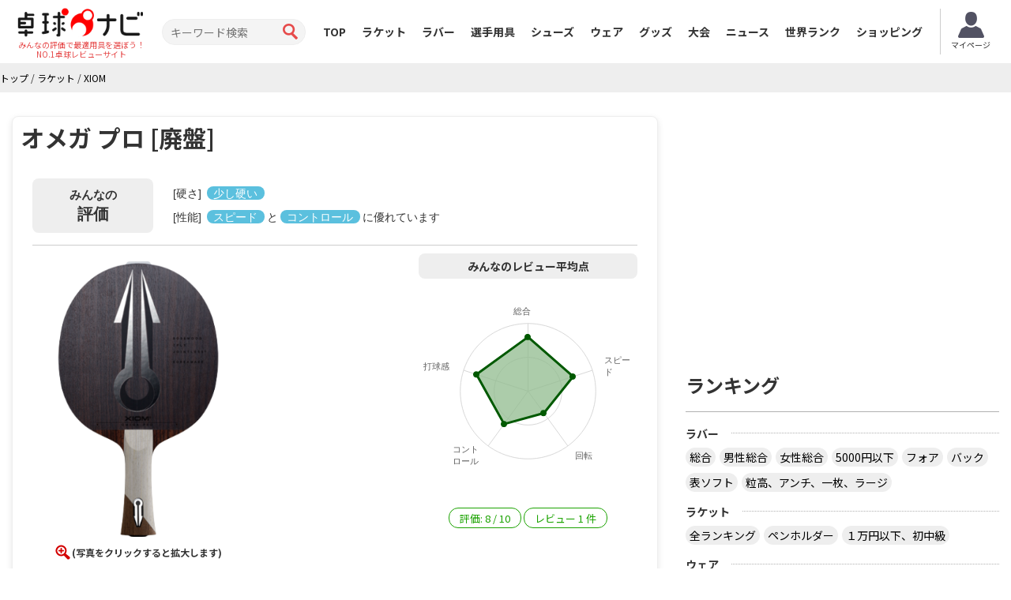

--- FILE ---
content_type: text/html; charset=UTF-8
request_url: https://takkyu-navi.jp/racket/detail/554
body_size: 53951
content:
<!DOCTYPE html>
<html lang='ja'>
<head>
<meta charset="utf-8">
<meta http-equiv="X-UA-Compatible" content="IE=edge">
<meta name="viewport" content="width=device-width, initial-scale=1">
<title>XIOM オメガ プロのレビュー評価・口コミ評判 - 卓球ナビ</title>
<meta name="description" content="オメガ プロのレビューと口コミ情報を紹介しています。実際に使っているプレイヤーが弾みや重さ、打球感などなど気になる項目別に徹底評価しています。">
<meta name="keywords" content="オメガ プロ,ラケット,卓球,口コミ,レビュー">
<meta property="og:title" content="XIOM オメガ プロのレビュー評価・口コミ評判">
<meta property="og:type" content="product">
<meta property="og:url" content="https://takkyu-navi.jp/racket/detail/554">
<meta property="og:description" content="オメガ プロのレビューと口コミ情報を紹介しています。実際に使っているプレイヤーが弾みや重さ、打球感などなど気になる項目別に徹底評価しています。">
<meta property="og:image" content="https://takkyu-navi.jp/images/racket/554_1_450.png"><meta content='width=device-width, initial-scale=1.0, maximum-scale=1.0, user-scalable=0' name='viewport' />
<link rel="canonical" href="https://takkyu-navi.jp/racket/detail/554"><!-- Bootstrap -->
<link href="https://takkyu-navi.jp/common/css/bootstrap.min.css" rel="stylesheet">
<link href="https://takkyu-navi.jp/common/css/font-awesome.min.css" rel="stylesheet">
<link href="https://takkyu-navi.jp/common/css/style.css?date=20250409" rel="stylesheet">
<link href="https://takkyu-navi.jp/common/css/class.css?date=20250409" rel="stylesheet">
<link href="https://takkyu-navi.jp/common/css/news.css?date=20250409" rel="stylesheet">
<link href="https://takkyu-navi.jp/common/css/ranking.css?date=20250409" rel="stylesheet">
<link href="https://takkyu-navi.jp/common/css/result.css?date=20250409" rel="stylesheet">
<link href="https://takkyu-navi.jp/common/css/matches.css?date=20250409" rel="stylesheet">
<link href="https://takkyu-navi.jp/common/css/tleague.css?date=20250409" rel="stylesheet">
<!-- jQuery (BooStに必要) -->
<script src='https://www.google.com/recaptcha/api.js'></script>
<script src="https://takkyu-navi.jp/common/js/jquery.1.11.1.min.js"></script>
<script type="text/javascript" src="https://takkyu-navi.jp/js/highchart/highchart.js"></script>
<script type="text/javascript" src="https://takkyu-navi.jp/js/highchart/highcharts-more.js"></script>
<link rel="stylesheet" href="https://takkyu-navi.jp/css/custom.css?date=20250409" type="text/css" />

<link rel="alternate" href="https://tabletennis-reference.com/racket/detail/554" hreflang="en"/>
<link rel="alternate" href="https://takkyu-navi.jp/racket/detail/554" hreflang="ja"/>
<link rel="alternate" href="https://vn.tabletennis-reference.com/racket/detail/554" hreflang="vi"/>
<link rel="alternate" href="https://kr.tabletennis-reference.com/racket/detail/554" hreflang="ko"/>

<!-- HTML5 shim and Respond.js for IE8 support of HTML5 elements and media queries -->
<!-- WARNING: Respond.js doesn't work if you view the page via file:// -->
<!--[if lt IE 9]>
		<script src="https://oss.maxcdn.com/html5shiv/3.7.2/html5shiv.min.js"></script>
		<script src="https://oss.maxcdn.com/respond/1.4.2/respond.min.js"></script>
	<![endif]-->

<!-- Global site tag (gtag.js) - Google Analytics -->
<script async src="https://www.googletagmanager.com/gtag/js?id=UA-119133954-1"></script>
<script>
window.dataLayer = window.dataLayer || [];
function gtag(){dataLayer.push(arguments);}
gtag('js', new Date());

gtag('config', 'UA-119133954-1');
</script>
<script type="text/javascript">
    (function(c,l,a,r,i,t,y){
        c[a]=c[a]||function(){(c[a].q=c[a].q||[]).push(arguments)};
        t=l.createElement(r);t.async=1;t.src="https://www.clarity.ms/tag/"+i;
        y=l.getElementsByTagName(r)[0];y.parentNode.insertBefore(t,y);
    })(window, document, "clarity", "script", "7iyr1zsklw");
</script>
</head>
<body>
<header id="header">
        <div class="boxC flxBox_pc">
            <h1>
                                    <a href="https://takkyu-navi.jp/"><img src="https://takkyu-navi.jp/common/img/logo.png" alt="卓球ナビ" /></a>
                    <em>みんなの評価で最適用具を選ぼう！<br>NO.1卓球レビューサイト</em>
                            </h1>
            <div class="hdTxt noMbl">
                <ul>
                    <li class="colRev">
                        <div><span>ただいまのレビュー数</span></div>
                    </li>
                                                        </ul>
            </div>

            <div class="search">
                <form id="searchForm" action="https://takkyu-navi.jp/top/search" method="post">
                    <input type="search" name="search" id="search" placeholder="キーワード検索" value="">
                    <input type="submit" value="">
                </form>
            </div>

            <nav id="mainNav">
                <div class="boxC clearfix">
                    <ul class="row clearfix">
                        <li ><a href="https://takkyu-navi.jp/">TOP</a></li>
                        <li  class="active"><a href="https://takkyu-navi.jp/racket">ラケット</a></li>
                        <li ><a href="https://takkyu-navi.jp/rubber">ラバー</a></li>
                        <li ><a href="https://takkyu-navi.jp/player">選手用具</a></li>
                        <li ><a href="https://takkyu-navi.jp/shoes">シューズ</a></li>
                        <li ><a href="https://takkyu-navi.jp/wear">ウェア</a></li>
                        <li ><a href="https://takkyu-navi.jp/product">グッズ</a></li>
                        <li ><a href="https://takkyu-navi.jp/matches">大会</a></li>
                        <li ><a href="https://takkyu-navi.jp/news">ニュース</a></li>
                        <li ><a href="https://takkyu-navi.jp/player/ranking">世界ランク</a></li>
                        <li><a href="https://ec.takkyu-navi.jp">ショッピング</a></li>
                        <li class="noPc >">
                            <a href="https://takkyu-navi.jp/auth/login/">ログイン</a>
                        </li>
                        <li class="noPc >">
                            <a href="https://takkyu-navi.jp/auth/register/">会員登録</a>
                        </li>
                        <li class="search noPc">
                            <form id="searchForm2" action="https://takkyu-navi.jp/top/search" method="post">
                                <input type="search" name="search" id="search" placeholder="キーワード検索">
                                <input type="submit" value="">
                            </form>
                        </li>
                    </ul>
                </div>
                <!--/.boxC clearfix-->
            </nav>
                            <a style="position: unset; flex-shrink: 0;" href="https://takkyu-navi.jp/mypage" class="btn-mypage"><img
                        src="https://takkyu-navi.jp/common/img/icon_myapge.png" alt="マイページ" />
                    <p>マイページ</p>
                </a>
            <!--              <div class="user-button">
                <a href="https://takkyu-navi.jp/auth/login/" class="btn-nav-login">
                    <span>ログイン</span>
                </a>
                <a href="https://takkyu-navi.jp/auth/register/" class="btn-nav-register">
                    <span>会員登録</span>
                </a>-->
             </div>
            
        </div>
        <!--/.boxC clearfix-->

        <a href="https://takkyu-navi.jp/" id="mainNavBtn"><i class="fa fa-list-ul"></i><span style="color:
  #000000;">MENU</span></a>

    </header>
	<section id="content"   >

<script type="application/ld+json">
{
    "@context": "https://schema.org",
    "@type": "BreadcrumbList",
    "itemListElement": [
    	    {
        "@type": "ListItem",
        "position": 1,
        "name": "トップ"
        ,
        "item": "https://takkyu-navi.jp/"
            },    	    {
        "@type": "ListItem",
        "position": 2,
        "name": "ラケット"
        ,
        "item": "https://takkyu-navi.jp/racket"
            },    	    {
        "@type": "ListItem",
        "position": 3,
        "name": "XIOM"
        ,
        "item": "https://takkyu-navi.jp/racket/search/9"
            }        ]
}
</script>

<div id="pankz"><ul class="boxC"><span><a href="https://takkyu-navi.jp/"><span>トップ</span></a><span class="divider">&nbsp;/&nbsp;</span></span><span><a href="https://takkyu-navi.jp/racket"><span>ラケット</span></a><span class="divider">&nbsp;/&nbsp;</span></span><span class="active"><a href="https://takkyu-navi.jp/racket/search/9"><span>XIOM</span></a></span></ul>
</div>


<script type="application/ld+json">
    {"@context":"https://schema.org/","@type":"Product","name":"オメガ プロ","sku":"554-racket","image":["https://takkyu-navi.jp/images/racket/554_1_450.png"],"aggregateRating":{"@type":"AggregateRating","ratingValue":"8","reviewCount":"1","bestRating":10},"description":"程よい反発力が打球を加速させながら木材で安定感を保ち、飛距離も出せるプロはどこからでも相手コートへ打ち込むことができる。","offers":{"@type":"Offer","price":"15.000","priceCurrency":"JPY","url":"https://takkyu-navi.jp/racket/detail/554","availability":"http://schema.org/Discontinued","priceValidUntil":"2031-01-21"},"brand":{"@type":"Brand","name":"XIOM"},"review":[{"@type":"Review","description":"使いやすい！","reviewRating":{"@type":"Rating","ratingValue":"8","bestRating":10},"author":{"@type":"Person","name":"えび"}}]}</script>

<div class="container">
    <div class="row">
      <div class="colL col-md-8">
        <div id="dtlMainBlk" class="blocks">
          <h1 class="slantRed h1-size">オメガ プロ [廃盤]</h1>
          <div class="inner">

          					          	<div class="top-hardness MB10">
          		<table>
          			<tr>
          				<td class="top-lbl">みんなの<span>評価</span></td>
          				<td class="top-content">
          					[硬さ] <span class="label label-info">少し硬い</span><br>[性能] <span class="label label-info">スピード</span>と<span class="label label-info">コントロール</span>に優れています          				</td>
          			</tr>
          		</table>
          	</div>
          	
          	
            <div class="imgBox clearfix">
              <div class="floatL">



    <a href="#myModal_1" role="button" data-toggle="modal" data-target="#myModal_1">
    	<img src="https://takkyu-navi.jp/images/racket/554_1_450.png" alt="オメガ プロ" width="268">
    </a><br>

    
    

<div class="modal fade" id="myModal_1" tabindex="-1" role="dialog" aria-labelledby="myModalLabel" aria-hidden="true">
  <div class="modal-dialog">
    <div class="modal-content">
      <div class="modal-header">
    <button type="button" class="close" data-dismiss="modal" aria-hidden="true">×</button>
    <h3 id="myModalLabel">オメガ プロ</h3>
  </div>
  <div class="modal-body">
    <img src="https://takkyu-navi.jp/images/racket/554_1_450.png" alt="オメガ プロ" class="img-responsive">
  </div>
  <div class="modal-footer">
    <button class="btn btn-primary" data-dismiss="modal" aria-hidden="true">閉じる</button>
  </div>
</div>
    </div>
  </div>




<p><span>(写真をクリックすると拡大します)</span></p>
              </div>
              <!--/.floatL-->
              <div class="floatR">


		<p>みんなのレビュー平均点</p>

<div id="average_chart" style="min-width: 277px; max-width: 100%; height: 270px; margin: 0 auto 10px;"></div>
<script>
	$(function () {

	    $('#average_chart').highcharts({
	        chart: {
	            polar: true,
	            type: 'line'
	        },
	        title: {
	            style: {
					display: 'none'
				}
	        },
	        pane: {
	            size: '70%'
	        },
	        xAxis: {
	            categories: ['総合', 'スピード', '回転', 'コントロール', '打球感'],
	            tickmarkPlacement: 'on',
	            lineWidth: 0,
	            labels:{
	            	useHTML:true,
					step: 1
	            }
	        },
	        yAxis: {
	            gridLineInterpolation: 'circle',
	            lineWidth: 0,
	            min: 1,
	            max: 10,
	            endOnTick:false,
				tickInterval:5,
				labels:{
					enabled: false
				}
	        },
	        legend: {
	            enabled: false
	        },
	        series: [{
	        	type: "area",
	        	name: '平均点',
	            data: [8, 7, 4, 6, 8],
	            pointPlacement: 'on',
	            lineWidth: 3,
	            color: '#005900',
            	fillColor: 'rgba(144 , 187 , 142 , 0.75)',
            	fillOpacity: 0.75
	        }],
	        credits: {
				enabled: false
			}
	    });
	});
</script>

                <div class="pointBox">
                  <li><span>評価: <span>8</span> / <span>10</span></span></li>
                  <li><span>レビュー <span>1</span> 件</span></li>
                </div>
              </div>
              <!--/.floatR-->




			  <!-- pointBoxWrap -->
						<div class="pointBoxWrap">
				<ul class="pointBox">
					<li class="block-sm">
					<span>スピード：7</span>
					</li>
					<li class="block-sm">
					<span>スピン：4</span>
					</li>
					<li class="block-sm">
					<span>コントロール：6</span>
					</li>
				</ul>
			</div>
						<!-- pointBoxWrap -->



            </div>
            <!--/.imgBox clearfix-->

            <dl class="desc">
              <dt>プレー領域を選ばないラケット</dt>

<dd>
<p>程よい反発力が打球を加速させながら木材で安定感を保ち、飛距離も出せるプロはどこからでも相手コートへ打ち込むことができる。</p></dd>


            </dl>
<ul class="sizeBox">
		<li><span>FL</span></li>
		<li><span>ST</span></li>
		<li><span>中国式</span></li>
</ul>



			<!--adviser_review-->

			<div id="takkyu-ec-price">
                            </div>

	<!-- Rakuten Widget FROM HERE --><script type="text/javascript">rakuten_affiliateId="0ea62065.34400275.0ea62066.204f04c0";rakuten_items="ctsmatch";rakuten_genreId="0";rakuten_recommend="off";rakuten_design="slide";rakuten_size="468x160";rakuten_target="_blank";rakuten_border="on";rakuten_auto_mode="on";rakuten_adNetworkId="a8Net";rakuten_adNetworkUrl="http%3A%2F%2Frpx.a8.net%2Fsvt%2Fejp%3Fa8mat%3D2C0D25%2B9OALO2%2B2HOM%2BBS629%26rakuten%3Dy%26a8ejpredirect%3D";rakuten_pointbackId="a14110485551_2C0D25_9OALO2_2HOM_BS629";rakuten_mediaId="20011814";</script><script type="text/javascript" src="//xml.affiliate.rakuten.co.jp/widget/js/rakuten_widget.js"></script><!-- Rakuten Widget TO HERE -->
	<img border="0" width="1" height="1" src="https://www18.a8.net/0.gif?a8mat=2C0D25+9OALO2+2HOM+BS629" alt="Rakuten">

			
            <div class="dataBox2">
              <h3 class="slantGray" colspan="2">スペック</h3>
			  <span content="554-racket"></span>
			  
			  				  												<div class="clearfix ">
						<dl class="floatL">
											<dt>価格</dt>
						<dd>
							<span content="15.000">
								15,000							</span>
							<span> 円</span>（税込16,500円）
						</dd>
						</dl>
														

															<dl class="floatR">
											<dt>メーカー</dt>
						<dd><a href="https://takkyu-navi.jp/racket/search/9"><span>XIOM</span></a></dd>
						</dl>
															</div>
									

				

				

				

				

														<div class="clearfix ">
						<dl class="floatL">
											<dt>サイズ</dt>
						<dd>157×152</dd>
						</dl>
														

															<dl class="floatR">
											<dt>重量</dt>
						<dd>
							88g ±						</dd>
						</dl>
															</div>
									

														<div class="clearfix ">
						<dl class="floatL">
											<dt>合板</dt>
						<dd>
						    木材7枚
						    						         (木材, ７枚合板) 						    						</dd>
						</dl>
														

															<dl class="floatR">
											<dt>厚さ</dt>
						<dd>5.9mm</dd>
						</dl>
															</div>
									

				

            </div>
			<div class="dataBox4" id="ec-product-list">
                            </div>
            <!--/.dataBox-->
          </div>
          <!--/.inner-->
        </div>
        <!--/.blocks#dtlMainBlk-->



				<!--/.blocks listBlk2#playerBlk-->




	<div class="clearfix PB25 bnBlock">
			<script type="text/javascript">
		var microadCompass = microadCompass || {};
		microadCompass.queue = microadCompass.queue || [];
		</script>
		<script type="text/javascript" charset="UTF-8" src="//j.microad.net/js/compass.js" onload="new microadCompass.AdInitializer().initialize();" async></script>
		<div style="display:inline-block;">
			<div id="c1073d09520233ec5d2eb8439d8a78ee">
			<script type="text/javascript">
			microadCompass.queue.push({
			"spot": "c1073d09520233ec5d2eb8439d8a78ee",
			"url": "${COMPASS_EXT_URL}",
			"referrer": "${COMPASS_EXT_REF}"
			});
			</script>
			</div>
		</div>
		
		<script async src="//pagead2.googlesyndication.com/pagead/js/adsbygoogle.js"></script>
		<!-- 卓球NAVI レクタングル（画像とテキスト） -->
		<ins class="adsbygoogle"
		     style="display:inline-block;width:336px;height:280px"
		     data-ad-client="ca-pub-1910977984268699"
		     data-ad-slot="5974421746"></ins>
		<script>
		(adsbygoogle = window.adsbygoogle || []).push({});
		</script>
	</div>

        <!--/.blocks listBlk2#lwPrcBlk-->









		


  <!--        -->

		<div id="usrRevBlk" class="blocks listBlk2">
          <h2 class="redTtl2" id="usrRev">ユーザーレビュー</h2>
		  		            <div class="btnReview">
              <a class="btn btn-sm btn-info disabled" href="https://takkyu-navi.jp/racket/detail/554/all#usrRev">総合</a>
              <a class="btn btn-sm btn-info " href="https://takkyu-navi.jp/racket/detail/554/month#usrRev">月間</a>
          </div>
		  
<ul>
<li id="review_2553" class="best_review">
              <dl>
                <dt class="usrBox clearfix">
										    <img alt="ユーザーレビュー" src="https://takkyu-navi.jp/common/img/dummy_usr_rev.png" width="46">
					
                  <p>
                                    <em class="bestReview"></em>
                  					<em>
													  えび											</em>
					（卓球歴：２～３年）										<span>使いやすい！</span>
										</p>
                </dt>
                <dd class="usrEvl clearfix">
                  <div class="floatL">
                    <div class="inFlt">
                      <div class="comnt"> <span><img src="https://takkyu-navi.jp/common/img/fukidasi_t_ylw.png" alt="選手レビュー" width="13" height="9" /></span> <p>7枚合板を初めて使ったのですが今までのとは違い弾みが良く感じました。固めなのに回転とコントロールがよく使いやすいです。</p>                                              </div>
                      <small class="date">2017/02/25</small> </div>
                    <!--/.inner-->
                  </div>
                  <!--/.floatL-->
                  <div class="floatR">
                    <table>
	<tr>
		<th>総合</th>
		<td>
			<div class="progress">
			  <div class="progress-bar progress-bar-success" role="progressbar" aria-valuenow="60" aria-valuemin="0" aria-valuemax="100" style="width: 80%;">
				<span>8</span>/<span>10</span>
			  </div>
			</div>
		</td>
	</tr>
	<tr>
		<th>スピード</th>
		<td>
			<div class="progress">
			  <div class="progress-bar progress-bar-success" role="progressbar" aria-valuenow="60" aria-valuemin="0" aria-valuemax="100" style="width: 70%;">
				7			  </div>
			</div>
		</td>
	</tr>
	<tr>
		<th>スピン</th>
		<td>
			<div class="progress">
			  <div class="progress-bar progress-bar-success" role="progressbar" aria-valuenow="60" aria-valuemin="0" aria-valuemax="100" style="width: 40%;">
				4			  </div>
			</div>
		</td>
	</tr>
	<tr>
		<th>コントロール</th>
		<td>
			<div class="progress">
			  <div class="progress-bar progress-bar-success" role="progressbar" aria-valuenow="60" aria-valuemin="0" aria-valuemax="100" style="width: 60%;">
				6			  </div>
			</div>
		</td>
	</tr>
	<tr>
		<th>打球感</th>
		<td>
			<div class="progress">
			  <div class="progress-bar progress-bar-success" role="progressbar" aria-valuenow="60" aria-valuemin="0" aria-valuemax="100" style="width: 80%;">
				8			  </div>
			</div>
		</td>
	</tr>

													<tr>
								<th>硬度</th>
								<td>
									硬め（セミハード）								</td>
							</tr>
						                    </table>
                  </div>
                  <!--/.floatR-->
                </dd>
              </dl>
              <div class="recomRub">
	<p> <span>使用、推奨ラバー（表面）</span> <a href="https://takkyu-navi.jp/rubber/detail/492">オメガⅤ アジア DF</a> </p>


	<p> <span>使用、推奨ラバー（裏面）</span> <a href="https://takkyu-navi.jp/rubber/detail/493">オメガＶ ヨーロ DF</a> </p>
              </div>
                <div class="vote">
                    <span class="vote-buttons ">
                        このレビューは参考になりましたか？
                        <span id="2553_0_up" class="voteMe btn btn-info btn-xs">いいね！</span>
                    </span>
                    <span class="vote-wating hidden">
                        <i class="fa fa-refresh fa-spin"></i>
                    </span>
                    <span class="box-success text-success hidden">
                        <i class="fa fa-check"></i>
                        フィードバックありがとうございました。
                    </span>
                    <span class="box-fault text-danger hidden">
                        <i class="fa fa-exclamation"></i>
                        申し訳ありませんが、お客様の投票の記録に失敗しました。もう一度試してください。
                    </span>
                    <div class="vote-point btn-group pull-right">
                        <label class="btn btn-default btn-xs">
                            <i class="fa fa-thumbs-up"></i>
                            <span class="point-up">2</span>
                        </label>
                    </div>
                </div>
            </li>






</ul>


                  </div>
        <!--/.blocks listBlk2#usrRevBlk-->
        	<script type="text/javascript">
            $(document).ready(function(){
            	$(".show_original_review").click(function(){
            		var reviewWrap = $(this).parent().parent();
            		reviewWrap.find(".original_review").removeClass("hidden");
            		reviewWrap.find(".hide_original_review").removeClass("hidden");
            		$(this).addClass("hidden");
            	});
            	$(".hide_original_review").click(function(){
            		var reviewWrap = $(this).parent().parent();
            		reviewWrap.find(".original_review").addClass("hidden");
            		reviewWrap.find(".show_original_review").removeClass("hidden");
            		$(this).addClass("hidden");
            	});

            	// initialize status
            	var vote_buttons = $(".vote-buttons");
            	var box_success = $(".box-success");
            	if (vote_buttons.hasClass("hidden"))
            	{
            		vote_buttons.removeClass("hidden");
            	}
            	box_success.addClass("hidden");

            	// display status of vote base on cookie
            	var vote_review_racket = getCookie("vote_review_racket");
            	if (vote_review_racket != "")
            	{
            		vote_review_racket = decodeURIComponent(vote_review_racket);
	            	var review = $.parseJSON(vote_review_racket);
	            	for (var i = 0; i < review.length; i++) {
	            		var reviewWrap = $("#review_" + review[i].review_id);
	            		reviewWrap.find(".vote-buttons").addClass("hidden");
	            		reviewWrap.find(".box-success").removeClass("hidden");
	            	}
            	}

                $(".voteMe").click(function(){
                    var voteId = this.id;
                    var voteData = voteId.split('_');
                    var voteWrap = $(this).parent().parent();
                    $.ajax({
                        type: "post",
                        url: "https://takkyu-navi.jp/user/vote_cumulative_point",
                        cache: false,
                        data: "reviewId=" + voteData[0] + "&userId=" + voteData[1] + "&upOrDown=" + voteData[2] + "&type=racket",
                        beforeSend: function(){
                            voteWrap.find(".vote-wating").removeClass("hidden");
                        },
                        complete: function(){
                            voteWrap.find(".vote-buttons").addClass("hidden");
                            voteWrap.find(".vote-wating").addClass("hidden");
                        },
                        success: function(response){
                            if (response) {
                                if (voteData[2] == "up") {
                                    var point = voteWrap.find(".point-up");
                                    var val = voteWrap.find(".point-up").text();
                                } else {
                                    var point = voteWrap.find(".point-down");
                                    var val = voteWrap.find(".point-down").text();
                                }
                                val = parseInt(val) + 1;
                                point.text(val);
                                voteWrap.find(".box-success").removeClass("hidden");
                            } else {
                                voteWrap.find(".box-fault").removeClass("hidden");
                            }
                        },
                        error: function(){
                            voteWrap.find(".box-fault").removeClass("hidden");
                        }
                    });
                });

				// get websites price
				// $.ajax({
				// 	type: "post",
				// 	url: "https://takkyu-navi.jp/ajax/ajax_get_ec_price",
				// 	cache: false,
				// 	data: {id:554, type: 'racket'},
				// 	success: function(response){
				// 		var content = response.replace(/\s/g, "");
						
				// 		if (content != "")
				// 		{
				// 			$('#takkyu-ec-price').append(response);
				// 			// $('#aff_block').hide();
				// 			ajax_get_products_from_other_sites(0);
				// 		} else {
				// 			// $('#aff_block').show();
				// 			ajax_get_products_from_other_sites(1);
				// 		}
						
				// 	},
				// 	error: function(){
				// 		ajax_get_products_from_other_sites(1);
				// 	}
				// });
				
				
            });
	
			// function ajax_get_products_from_other_sites(dis)
			// {
			// 	// get products form other sites
			// 	$.ajax({
			// 		type: "post",
			// 		url: "https://takkyu-navi.jp/ajax/get_products_from_other_sites",
			// 		cache: false,
			// 		data: {id:554, type: 'racket'},
			// 		success: function(response){
			// 			var content = response.replace(/\s/g, "");
			// 			if (content != "")
			// 			{
			// 				$('#ec-product-list').append(response);
			// 				// $('#aff_block').hide();
			// 				dislay_button(dis, 0);

			// 			} else {
			// 				$('#ec-product-list').hide();
			// 				// $('#aff_block').show();
			// 				dislay_button(dis, 1);;
			// 			}
			// 		},
			// 		error: function(){
			// 				dislay_button(dis, 1);
			// 		}
			// 	});
			// }

			// function dislay_button(dis, dis_next)
			// {
			// 	if(dis == 0  || dis_next == 0)
			// 	{
			// 		$('#aff_block').hide();
			// 	}
			// 	else
			// 	{
			// 		$('#aff_block').show();
			// 	}
			// }

            function getCookie(cname) {
				var name = cname + "=";
				var ca = document.cookie.split(';');
				for(var i = 0; i <ca.length; i++) {
					var c = ca[i];
					while (c.charAt(0)==' ') {
						c = c.substring(1);
					}
					if (c.indexOf(name) == 0) {
						return c.substring(name.length,c.length);
					}
				}
				return "";
			}
        </script>

		

        <div id="qaBlk" class="blocks listBlk2">
          <h2 class="redTtl2">その他クチコミ情報</h2>
          <ul>
            <li>
              <p class="qZone">解答お願いします。卓球のラケットでインナーフォースalcですアークフォアラバーがスレイバーelでバックがオメガシグマプロラバーってラケットとの相性がいいでしょうか？解答お願いします！</p>
              <p class="aZone">シグマプロってものすげぇ硬いよ  シグマヨーロッパでさえテナジー05より硬いし    インナーフォースと組み合わせるとドライブが持ち上がらないかも <a href="http://detail.chiebukuro.yahoo.co.jp/qa/question_detail/q11159927011" target="_blank" rel=”nofollow”>サイトを見る</a></p>
            </li>
            <li>
              <p class="qZone">卓球 カットマンの裏ラバー 高1のカットマンです フォアのラバーに悩んでいて ・V-01 ・キョウヒョウネオ3 ・オメガ5ツアー で、どれにしようか悩んでいます 今、ラケットは松下浩二 フォアはキョウヒョウプロ3を使ってます  現代カットマンはテンションが良いと聞きます しかし、粘着のキレも捨てがたいです  様々な点で比較したときどのラバーを使うのが 良いのでしょうか？  フォアは良く攻撃します</p>
              <p class="aZone">キョウヒョウでの不満を感じる点を教えてください。 キョウヒョウからテンションに変えると糞跳ねるので 感覚が変わりフォームが崩れます。 大きな不満が無ければそのまま 新しいものに貼り変える方が良いと思います。 <a href="http://detail.chiebukuro.yahoo.co.jp/qa/question_detail/q14158748534" target="_blank" rel=”nofollow”>サイトを見る</a></p>
            </li>
            <li>
              <p class="qZone">オールラウンドエボリューション、クラシックはかなり安定性がありそうですね。ラケットを変えずに威力を出したいなら両面特アツのハモンドプロやオメガ、ベガ、シグマを貼ればかなり威力が出ますか?</p>
              <p class="aZone">でるんですよ了解ですっ (￣^￣ゞ <a href="http://detail.chiebukuro.yahoo.co.jp/qa/question_detail/q13158061633" target="_blank" rel=”nofollow”>サイトを見る</a></p>
            </li>
            <li>
              <p class="qZone">前陣速攻組み合わせ 僕は卓球歴２年の中2です。 戦型はシェーク裏表前陣速攻で主にバックでチャンスメイクをして フォアで早い打点のドライブで仕留めます。 （ループドライブはほとんど打ちません） 使用用具はR:テスラ  F:ハモンド(特厚)  B:スペクトル(中)です。 最近上達してきたのか(周りも自分も)ドライブの回転・スピードが物足りなくなり 周りにも簡単にとられるようになってきました。 同じ前陣速攻をしている友達のラケット(７枚合板にFは同じハモンド)を打たせてもらったのですが 球のスピードが全く違い回転がとてもかかりました。 なのでラケットを7枚合板もしくはカーボンラケットに替えようと思うのですが 何のラケットが前陣速攻に適しているのですか？ また、今度ラバー(Fだけ)を替えようと思うのですが何がいいですか？ 候補としては ・オメガⅤプロ ・シグマⅡプロ ・プラクソン450 ・V&gt;01 などがあります。 長文失礼しました。</p>
              <p class="aZone">ラケットに関しては何とも。  下がってドライブをかけるスタイルと比べると、前陣速攻は、リスクが高い戦型です。  7枚やカーボンだと、威力は上がりますが、ミスのリスクも上がります。  扱いやすい5枚合板でリスクを下げる、という考え方もあります。   確かにテスラだと弾みは抑え目ではありますから、多少弾むものにしても良いとは思いますが‥‥  5枚合板の馬琳エキストラ(ヤサカ)、 7枚だとスワット(TSP)あたりがせいぜいでしょう。  表ソフトですし、スワットは大いにオススメします。  威力は十分にありますし、使いやすい。表ソフトとの相性もバッチリ。   ひとまず、テスラのままでラバーを変えるなら、硬めよりも、やや柔らか目で飛ばしやすい、64っぽいラバーをオススメします。  定番だと、ヴェガアジア、ヴェンタススピン、ラザントターボとか。 V&gt;01リンバーも良いですね。 <a href="http://detail.chiebukuro.yahoo.co.jp/qa/question_detail/q12157587282" target="_blank" rel=”nofollow”>サイトを見る</a></p>
            </li>
            <li>
              <p class="qZone">ラケット、インナーフォースZLc フォア、オメガプロ バック、ファスタークジーワン にしたいと思ってるんですがどう評価しますか？ ちな中級者です</p>
              <p class="aZone">ラケットとラバーの相性はとてもいいと思う。ただその腕力、技術があるのかが問題です。どれくらいの大会でどれくらいまで行くとか <a href="http://detail.chiebukuro.yahoo.co.jp/qa/question_detail/q14157154219" target="_blank" rel=”nofollow”>サイトを見る</a></p>
            </li>
            <li>
              <p class="qZone">中2の卓球部です。 今度ラバーを変えようと思います。ラケットは、クリッパーCRWRBを使っています。B面は、ラグザ7ソフトで決まったのですが、Ｆ面が決まってません。オススメのラバーは何です か？ ドライブの一発の威力がほしいです。テナジーとファスタークG-1は、無しでお願いします。候補は、オメガVプロとGFT48です。 解答よろしくお願いします。</p>
              <p class="aZone">来たぁ～ーー！中国ラケットぉぉぉ！！ 海外製品は任しぃ！ クリッパーは粘着とも合うなぁ 思いきってNEO狂飚3 弾みがほしいならNEO天極3 にしてみませんか？ <a href="http://detail.chiebukuro.yahoo.co.jp/qa/question_detail/q13156357563" target="_blank" rel=”nofollow”>サイトを見る</a></p>
            </li>
            <li>
              <p class="qZone">卓球の質問です。このラケットとラバーの相性はいいですか。 ラケット クリッパーCRWRB Ｆ面 オメガVプロ、またはオメガlVプロ B面 ラグザ7ソフト 前使っていた用具は、Ｆ 面は、プラクソン450を使っていたのですがスピードはいいのですが、球の威力がないし擦るドライブの方が向いていると友達に言われたからです。B面は、バックサーブをよくするので回転がほしいからです。 合計の重量と、VプロかlVプロどちらがいいか教えてください。</p>
              <p class="aZone">組み合わせとしては悪くないんだろうけど・・・  厚さが分からないことには、全体の重量も出せませんよ。  同じラバーでも、厚と特厚で5ｇ近く違いますからね。   フォアは、Vプロで良いでしょう。 しっかり回転がかかります。 逆にIVだとちょっと弾く感じに。 <a href="http://detail.chiebukuro.yahoo.co.jp/qa/question_detail/q10156163200" target="_blank" rel=”nofollow”>サイトを見る</a></p>
            </li>
            <li class="moreView"> <a href="#"><span>もっと見る</span></a> </li>
          </ul>
        </div>
        <!--/.blocks listBlk2#qaBlk-->

		        <div id="rltRacketBlk" class="blocks listBlk2">
          <h2 class="redTtl2"> 関連ラケット </h2>
          <ul class="row">
						<li class="col-sm-3">
				<a class="inner clearfix" href="https://takkyu-navi.jp/racket/detail/555">
										<img src="https://takkyu-navi.jp/images/racket/555_1_100.png" alt="オメガ ヨーロ">
										<div class="adjBox"> <span>オメガ ヨーロ</span> </div>
				</a>
			</li>
						<li class="col-sm-3">
				<a class="inner clearfix" href="https://takkyu-navi.jp/racket/detail/553">
										<img src="https://takkyu-navi.jp/images/racket/553_1_100.png" alt="オメガ ツアー">
										<div class="adjBox"> <span>オメガ ツアー</span> </div>
				</a>
			</li>
						<li class="col-sm-3">
				<a class="inner clearfix" href="https://takkyu-navi.jp/racket/detail/560">
										<img src="https://takkyu-navi.jp/images/racket/560_1_100.png" alt="V1 クアッド">
										<div class="adjBox"> <span>V1 クアッド</span> </div>
				</a>
			</li>
						<li class="col-sm-3">
				<a class="inner clearfix" href="https://takkyu-navi.jp/racket/detail/116">
										<img src="https://takkyu-navi.jp/images/racket/116_1_100.jpg" alt="ハヤブサ Z">
										<div class="adjBox"> <span>ハヤブサ Z</span> </div>
				</a>
			</li>
			          </ul>
        </div>
		        <!--/.blocks listBlk2#newGdsBlk-->
      </div>
      <!--/.colL col-lg-8-->

      <div class="colR col-md-4">
		<div id="rBnBlk" class="blocks">
		<script async src="//pagead2.googlesyndication.com/pagead/js/adsbygoogle.js"></script>
	<!-- 卓球NAVI レクタングル（画像とテキスト） -->
	<ins class="adsbygoogle"
	     style="display:inline-block;width:336px;height:280px"
	     data-ad-client="ca-pub-1910977984268699"
	     data-ad-slot="5974421746"></ins>
	<script>
	(adsbygoogle = window.adsbygoogle || []).push({});
	</script>
	</div>		<div id="rRacketBlk" class="blocks tagBlk">
    <h2>ランキング</h2>
    <h3><span>ラバー</span></h3>
    <ul class="clearfix">
        <li><a href="https://takkyu-navi.jp/ranking/rubber/all">総合</a></li>
        <li><a href="https://takkyu-navi.jp/ranking/rubber/men">男性総合</a></li>
        <li><a href="https://takkyu-navi.jp/ranking/rubber/women">女性総合</a></li>
        <li><a href="https://takkyu-navi.jp/ranking/rubber/under_5000">5000円以下</a></li>
        <li><a href="https://takkyu-navi.jp/ranking/rubber/forehand">フォア</a></li>
        <li><a href="https://takkyu-navi.jp/ranking/rubber/backhand">バック</a></li>
        <li><a href="https://takkyu-navi.jp/ranking/rubber/pimple_out">表ソフト</a></li>
        <li><a href="https://takkyu-navi.jp/ranking/rubber/others">粒高、アンチ、一枚、ラージ</a></li>
    </ul>

    <h3><span>ラケット</span></h3>
    <ul class="clearfix">
        <li><a href="https://takkyu-navi.jp/ranking/racket/shakehand">全ランキング</a></li>
        <li><a href="https://takkyu-navi.jp/ranking/racket/penholder">ペンホルダー</a></li>
        <li><a href="https://takkyu-navi.jp/ranking/racket/under_10000">１万円以下、初中級</a></li>
    </ul>

    <h3><span>ウェア</span></h3>
    <ul class="clearfix">
        <li><a href="https://takkyu-navi.jp/ranking/wear/all">総合</a></li>
    </ul>
</div>		<div id="rRacketBlk" class="blocks tagBlk">
    <h2>ラケット</h2>
    <h3><span>メーカー</span></h3>
	<ul class="clearfix">
		<li><a href="https://takkyu-navi.jp/racket/search/1">バタフライ</a></li>
		<li><a href="https://takkyu-navi.jp/racket/search/2">TSP</a></li>
		<li><a href="https://takkyu-navi.jp/racket/search/3">Nittaku</a></li>
		<li><a href="https://takkyu-navi.jp/racket/search/4">Yasaka</a></li>
	</ul>
		  
	<h3><span>グリップ</span></h3>
	<ul class="clearfix">
		<li><a href="https://takkyu-navi.jp/racket/search/flag_shake">シェーク</a></li>
		<li><a href="https://takkyu-navi.jp/racket/search/flag_jpn">日本式ペン</a></li>
		<li><a href="https://takkyu-navi.jp/racket/search/flag_chn">中国式ペン</a></li>
		<li><a href="https://takkyu-navi.jp/racket/search/flag_cut">カット用</a></li>
		<li><a href="https://takkyu-navi.jp/racket/search/flag_hpen">その他（異質、反転）</a></li>
	</ul>
	
	<h3><span>レビューランキング</span></h3>
	<ul class="clearfix">
		<li><a href="https://takkyu-navi.jp/racket/search/all_average">総合</a></li>
		<li><a href="https://takkyu-navi.jp/racket/search/speed_average">スピード</a></li>
		<li><a href="https://takkyu-navi.jp/racket/search/spin_average">スピン</a></li>
		<li><a href="https://takkyu-navi.jp/racket/search/control_average">コントロール</a></li>
		<li><a href="https://takkyu-navi.jp/racket/search/touch_average">打球感</a></li>
	</ul>
</div>		<div id="rRubberBlk" class="blocks tagBlk">

    <h2>ラバー</h2>
    <h3><span>メーカー</span></h3>
	<ul class="clearfix">
		<li><a href="https://takkyu-navi.jp/rubber/search/1">バタフライ</a></li>
		<li><a href="https://takkyu-navi.jp/rubber/search/2">TSP</a></li>
		<li><a href="https://takkyu-navi.jp/rubber/search/3">Nittaku</a></li>
		<li><a href="https://takkyu-navi.jp/rubber/search/4">Yasaka</a></li>
		<li><a href="https://takkyu-navi.jp/rubber/search/9">XIOM</a></li>
	</ul>
	
	 <h3><span>タイプ</span></h3>
	<ul class="clearfix">
		<li><a href="https://takkyu-navi.jp/rubber/search/flag_ura">裏ソフト</a></li>
		<li><a href="https://takkyu-navi.jp/rubber/search/flag_omote">表ソフト</a></li>
		<li><a href="https://takkyu-navi.jp/rubber/search/flag_etc">一枚、アンチ、粒高</a></li>
		<li><a href="https://takkyu-navi.jp/rubber/search/flag_large">ラージ用</a></li>
	</ul>

</div>		        <div id="rTPlyrBlk" class="blocks tagBlk">
          <h2>トップ選手</h2>
          <h3><span>国別</span></h3>
		  <ul class="clearfix">
			<li><a href="https://takkyu-navi.jp/player/search/392">日本</a></li>
			<li><a href="https://takkyu-navi.jp/player/search/156">中国</a></li>
			<li><a href="https://takkyu-navi.jp/player/search/276">ドイツ</a></li>
			<li><a href="https://takkyu-navi.jp/player/search/410">韓国</a></li>
		  </ul>
		  <h3><span>戦型</span></h3>
		  <ul class="clearfix">
			<li><a href="https://takkyu-navi.jp/player/search/flag_shake">シェーク</a></li>
			<li><a href="https://takkyu-navi.jp/player/search/flag_pen">ペンホルダー</a></li>
			<li><a href="https://takkyu-navi.jp/player/search/flag_cut">カットタイプ</a></li>
		  </ul>
        </div>
		<div id="rRubberBlk" class="blocks tagBlk">

	<h2>シューズ、ウェア、その他</h2>
	<ul class="clearfix">
		<li><a href="https://takkyu-navi.jp/shoes">シューズ</a></li>
		<li><a href="https://takkyu-navi.jp/wear">ウェア</a></li>
		<li><a href="https://takkyu-navi.jp/wear/search/pants">パンツ・ショーツ</a></li>
		<li><a href="https://takkyu-navi.jp/wear/search/t-shirt">シャツ</a></li>
		<li><a href="https://takkyu-navi.jp/goods/case/search/">ケース</a></li>
		<li><a href="https://takkyu-navi.jp/goods/bag/search/">バッグ</a></li>
		<li><a href="https://takkyu-navi.jp/goods/socks/search/">ソックス</a></li>
		<li><a href="https://takkyu-navi.jp/goods/towel/search/">タオル</a></li>
		<li><a href="https://takkyu-navi.jp/goods/accessory/search/">ネックレス・ブレスレット</a></li>
		<li><a href="https://takkyu-navi.jp/goods/ball/search/">ボール</a></li>
		<li><a href="https://takkyu-navi.jp/goods/sidetape/search/">サイドテープ</a></li>
		<li><a href="https://takkyu-navi.jp/goods/rubbersheet/search/">ラバー保護シート</a></li>
		<li><a href="https://takkyu-navi.jp/goods/adhesive/search/">接着剤</a></li>
		<li><a href="https://takkyu-navi.jp/goods/cleanersponge/search/">クリーナースポンジ</a></li>
	</ul>
</div>		<ul class="thumbnails">
  <li class="span12">
    <div class="thumbnail">
      <a href="https://takkyu-navi.jp/auth/register"><img src="https://takkyu-navi.jp/img/amazon_gift.jpg" alt="amazon.co.jp ギフト券"></a>
      <h4 class="media-heading"><a class="pull-left" href="https://takkyu-navi.jp/auth/register">レビュー投稿でアマゾンギフト券をゲット！</a></h4>
      <p>投稿で２０ポイントが加算。１０００ポイントで５００円分のアマゾンギフト券と交換できます。</p>
    </div>
  </li>
</ul>


		<div id="rBnBlk" class="blocks">
		<script async src="//pagead2.googlesyndication.com/pagead/js/adsbygoogle.js"></script>
	<!-- 卓球NAVI レクタングル（画像とテキスト） -->
	<ins class="adsbygoogle"
	     style="display:inline-block;width:336px;height:280px"
	     data-ad-client="ca-pub-1910977984268699"
	     data-ad-slot="5974421746"></ins>
	<script>
	(adsbygoogle = window.adsbygoogle || []).push({});
	</script>
	</div>      </div>
      <!--/.colR col-lg-4-->
    </div>
    <!--/.row-->
  </div>
  <!--/.container-->

	</section>





<footer id="footer">
  <div class="boxC">
	  <h1><a href="https://takkyu-navi.jp/"><img src="https://takkyu-navi.jp/common/img/logo_ft.png" alt="卓球ナビ" width="179" height="36" /></a></h1>
            <select id="language-switcher" name="language-switcher" onchange="switch_language();">
                        <option value="https://tabletennis-reference.com" >English</option>
                        <option value="https://takkyu-navi.jp" selected="selected">日本語</option>
                        <option value="https://vn.tabletennis-reference.com" >Tiếng Việt</option>
                        <option value="https://kr.tabletennis-reference.com" >한국어</option>
                    </select>
        <script>
            function switch_language(){
                var language_selected = $('select[name=language-switcher]').val();
                $(location).attr('href', language_selected + '/racket/detail/554');
            }
        </script>
        <div class="links">
      <div id="siteMap" class="noMbl">
        <div class="bbDotGlay clearfix">
          <h2 class="tagTtl1">ラケットを探す</h2>
          <div class="clearfix">
            <h3 class="ttl">メーカー</h3>
            <ul class="clearfix tag1">
              <li><a href="https://takkyu-navi.jp/racket/search/1">バタフライ</a> ｜ </li>
              <li><a href="https://takkyu-navi.jp/racket/search/2">TSP</a> ｜ </li>
              <li><a href="https://takkyu-navi.jp/racket/search/3">Nittaku</a> ｜ </li>
              <li><a href="https://takkyu-navi.jp/racket/search/4">Yasaka</a></li>
            </ul>
            <h3 class="ttl">グリップ</h3>
            <ul class="clearfix tag1">
				<li><a href="https://takkyu-navi.jp/racket/search/flag_shake">シェーク</a> ｜ </li>
				<li><a href="https://takkyu-navi.jp/racket/search/flag_jpn">日本式ペン</a> ｜ </li>
				<li><a href="https://takkyu-navi.jp/racket/search/flag_chn">中国式ペン</a> ｜ </li>
				<li><a href="https://takkyu-navi.jp/racket/search/flag_cut">カット用</a> ｜ </li>
            </ul>
            <h3 class="ttl">ランキング</h3>
            <ul class="clearfix tag1">
              <li><a href="https://takkyu-navi.jp/ranking/racket/shakehand">全ランキング</a> ｜ </li>
              <li><a href="https://takkyu-navi.jp/ranking/racket/penholder">ペンホルダー</a> ｜ </li>
              <li><a href="https://takkyu-navi.jp/ranking/racket/under_10000">１万円以下、初中級</a></li>
            </ul>
          </div>
          <!--/.clearfix--> 
        </div>
        <!--/.bbDotGlay-->
        
        <div class="bbDotGlay">
          <h2 class="tagTtl1">ラバーを探す</h2>
          <div class="clearfix">
            <h3 class="ttl">メーカー</h3>
            <ul class="clearfix tag1">
              <li><a href="https://takkyu-navi.jp/rubber/search/1">バタフライ</a> ｜ </li>
              <li><a href="https://takkyu-navi.jp/rubber/search/2">TSP</a> ｜ </li>
              <li><a href="https://takkyu-navi.jp/rubber/search/3">Nittaku</a> ｜ </li>
              <li><a href="https://takkyu-navi.jp/rubber/search/4">Yasaka</a></li>
            </ul>
            <h3 class="ttl">タイプ</h3>
            <ul class="clearfix tag1">
				<li><a href="https://takkyu-navi.jp/rubber/search/flag_ura">裏ソフト</a> ｜ </li>
				<li><a href="https://takkyu-navi.jp/rubber/search/flag_omote">表ソフト</a> ｜ </li>
				<li><a href="https://takkyu-navi.jp/rubber/search/flag_etc">アンチ、一枚、粒高</a> ｜ </li>
				<li><a href="https://takkyu-navi.jp/rubber/search/flag_large">ラージ用</a> ｜ </li>
            </ul>
			
            <h3 class="ttl">ランキング</h3>
            <ul class="clearfix tag1">
              <li><a href="https://takkyu-navi.jp/ranking/rubber/all">総合</a> ｜ </li>
              <li><a href="https://takkyu-navi.jp/ranking/rubber/men">男性総合</a> ｜ </li>
              <li><a href="https://takkyu-navi.jp/ranking/rubber/women">女性総合</a> ｜ </li>
              <li><a href="https://takkyu-navi.jp/ranking/rubber/under_5000">5000円以下</a> ｜ </li>
              <li><a href="https://takkyu-navi.jp/ranking/rubber/forehand">フォア</a> ｜ </li>
              <li><a href="https://takkyu-navi.jp/ranking/rubber/backhand">バック</a> ｜ </li>
              <li><a href="https://takkyu-navi.jp/ranking/rubber/pimple_out">表ソフト</a> ｜ </li>
              <li><a href="https://takkyu-navi.jp/ranking/rubber/others">粒高、アンチ、一枚、ラージ</a></li>
            </ul>
          </div>
          <!--/.clearfix--> 
        </div>
        <!--/.bbDotGlay-->
        
        <div class="bbDotGlay">
          <h2 class="tagTtl1">トップ選手</h2>
          <div class="clearfix">
            <h3 class="ttl">国別</h3>
            <ul class="clearfix tag1">
              <li><a href="https://takkyu-navi.jp/player/search/392">日本</a> ｜ </li>
              <li><a href="https://takkyu-navi.jp/player/search/156">中国</a> ｜ </li>
              <li><a href="https://takkyu-navi.jp/player/search/276">ドイツ</a> ｜ </li>
              <li><a href="https://takkyu-navi.jp/player/search/410">韓国</a></li>
            </ul>
            <h3 class="ttl">戦型</h3>
            <ul class="clearfix tag1">
              <li><a href="https://takkyu-navi.jp/player/search/flag_shake">シェーク</a> ｜ </li>
              <li><a href="https://takkyu-navi.jp/player/search/flag_pen">ペンホルダー</a> ｜ </li>
              <li><a href="https://takkyu-navi.jp/player/search/flag_cut">カットタイプ</a></li>
            </ul>
          </div>
          <!--/.clearfix-->
        </div>
        <!--/.bbDotGlay-->

        <div class="bbDotGlay">
          <h2 class="tagTtl1">コンテンツ</h2>
          <div class="clearfix">
            <ul class="clearfix tag1">
              <li><a href="https://takkyu-navi.jp/matches">大会</a> ｜ </li>
              <li><a href="https://takkyu-navi.jp/news">ニュース</a> ｜ </li>
              <li><a href="https://takkyu-navi.jp/player/ranking">世界ランク</a> ｜ </li>
              <li><a href="https://ec.takkyu-navi.jp">ショッピング</a> ｜ </li>
              <li><a href="https://takkyu-navi.jp/tleague">Tリーグ</a> ｜ </li>
              <li><a href="https://takkyu-navi.jp/ranking/wear/all">ウェアランキング</a></li>
            </ul>
          </div>
          <!--/.clearfix--> 
        </div>
        <!--/.bbDotGlay--> 
      </div>
      <!--/#siteMap-->
      
      <nav id="footNav">
        <ul class="clearfix">
			<li><a href="https://takkyu-navi.jp/top/doc/privacy">プライバシーポリシー</a></li>
			<li><a href="https://takkyu-navi.jp/top/doc/sitepolicy">サイトポリシー</a></li>
			<li><a href="https://takkyu-navi.jp/top/doc/media">マスコミ関係者さまへ</a></li>
			<li><a href="https://takkyu-navi.jp/top/contact">問い合わせ</a></li>
        </ul>
      </nav>
    </div>
    <!--/.links--> 
  </div>
  <!--/.boxC-->
  <p id="copyright">&copy; 卓球ナビ 2012 - 2026</p>
</footer>




<!-- BooSt用JS -->
<script src="https://takkyu-navi.jp/common/js/bootstrap.min.js"></script>
<script src="https://takkyu-navi.jp/common/js/common.js?date=20250409"></script>
</body>
</html>


--- FILE ---
content_type: text/html; charset=utf-8
request_url: https://www.google.com/recaptcha/api2/aframe
body_size: -130
content:
<!DOCTYPE HTML><html><head><meta http-equiv="content-type" content="text/html; charset=UTF-8"></head><body><script nonce="K8ZURSzIZc8ZsKZcUPVhvg">/** Anti-fraud and anti-abuse applications only. See google.com/recaptcha */ try{var clients={'sodar':'https://pagead2.googlesyndication.com/pagead/sodar?'};window.addEventListener("message",function(a){try{if(a.source===window.parent){var b=JSON.parse(a.data);var c=clients[b['id']];if(c){var d=document.createElement('img');d.src=c+b['params']+'&rc='+(localStorage.getItem("rc::a")?sessionStorage.getItem("rc::b"):"");window.document.body.appendChild(d);sessionStorage.setItem("rc::e",parseInt(sessionStorage.getItem("rc::e")||0)+1);localStorage.setItem("rc::h",'1768971416917');}}}catch(b){}});window.parent.postMessage("_grecaptcha_ready", "*");}catch(b){}</script></body></html>

--- FILE ---
content_type: text/javascript;charset=UTF-8
request_url: https://s-rtb.send.microad.jp/ad?spot=c1073d09520233ec5d2eb8439d8a78ee&cb=microadCompass.AdRequestor.callback&url=https%3A%2F%2Ftakkyu-navi.jp%2Fracket%2Fdetail%2F554&vo=true&mimes=%5B100%2C300%2C301%2C302%5D&cbt=8aabf97d130b4819bdee9a407&pa=false&ar=false&ver=%5B%22compass.js.v1.20.1%22%5D
body_size: 160
content:
microadCompass.AdRequestor.callback({"spot":"c1073d09520233ec5d2eb8439d8a78ee","sequence":"2","impression_id":"781010195377791013"})